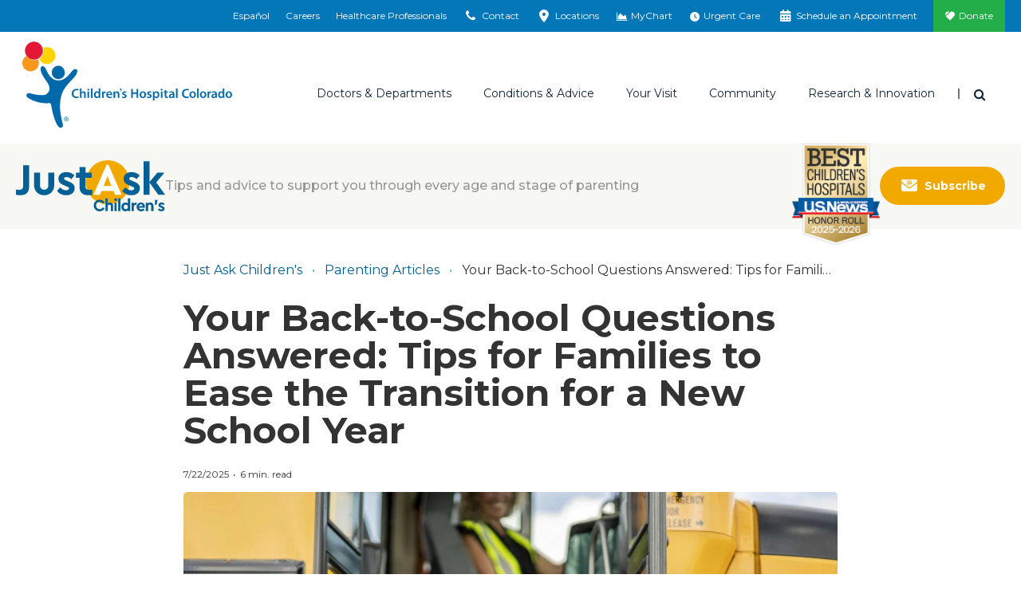

--- FILE ---
content_type: text/html; charset=utf-8
request_url: https://www.childrenscolorado.org/just-ask-childrens/articles/back-to-school/
body_size: 21245
content:
<!DOCTYPE html>
<html lang="en">
<head>
    <meta charset="utf-8">
    <meta name="viewport" content="width=device-width, initial-scale=1">
    <title>Back-to-School Tips for Parents | Children&#x27;s Hospital Colorado</title>
    <meta name="title" content="Back-to-School Tips for Parents" />
<meta name="description" content="The start of the school year can be a challenging time for the whole family. Our expert shares back-to-school tips to help ease the transition." />
<meta property="og:title" content="Back-to-School Tips for Parents" />
<meta property="og:description" content="Our experts share how parents can ease the transition." />
<meta property="og:image" content="https://www.childrenscolorado.org/contentassets/7b4574f904c04a568161aa1f70c3f603/back-to-school-tips-for-parents.jpg?v=4a249d" />
<meta property="og:url" content="https://www.childrenscolorado.org/just-ask-childrens/articles/back-to-school/" />
<meta name="msvalidate.01" content="BF4BB0CFDDD447EEA3C71A4AC704C2C5" />
<meta name="google-site-verification" content="kw9YR0PXtMQyINHbU2maTv68H8HeH7suajw2rdv2uN8" />
<meta name="p:domain_verify" content="fd5ce2ff802b99c6291be6337545275c" />
<meta name="twitter:card" content="summary_large_image" />
<link href="https://www.childrenscolorado.org/just-ask-childrens/articles/back-to-school/" rel="canonical"></link>

        <meta http-equiv="Content-Security-Policy" content="img-src * data:; default-src &#x27;self&#x27; &#x27;unsafe-inline&#x27; &#x27;unsafe-eval&#x27; blob: *.doubleclick.net *.google-analytics.com *.crazyegg.com *.siteimprove.com *.google.com *.googlesyndication.com webto.salesforce.com *.ketchcdn.com *.ketchjs.com *.google-analytics.com *.googletagmanager.com fonts.googleapis.com fonts.gstatic.com pro.fontawesome.com *.bing.com *.invoca.net *.invocacdn.com *.www.childrenscolorado.org *.childrenscolorado.org *.typekit.net *.clarity.ms *.cloudfront.net *.linkedin.oribi.io *.jquery.com *.youtube.com *.mychart.childrenscolorado.org *.youtube-nocookie.com *.vimeo.com *.nrchealth.com *.pinimg.com *.pinterest.com *.fontawesome.com *.sfmc-content.com *.aspnetcdn.com *.episerver.net *.ucdenver.edu *.childrenscolorado.org *.cloud.email.childrenscolorado.org *.licdn.com/* *.facebook.net *.azurewebsites.net *.adnxs.com *.office.com *.facebook.com *.linkedin.com *.msecnd.net *.idio.co *.services.visualstudio.com *.visualstudio.com *.ytimg.com *.ytimg *.googleadservices.com *.adsymptotic.com *.selfcare.info *.googleapis.com childrenscolorado.org *.gstatic.com *.twitter.com html5-player.libsyn.com sketchfab.com *.votervoice.net *.twimg.com linkmaker.itunes.apple.com *.joomag.com *.appcatalyst.com *.healthrecordwizard.com *.cuanschutz.edu https://js.monitor.azure.com *.licdn.com vimeo.com cdnjs.cloudflare.com">
    
    


    <link rel="apple-touch-icon" sizes="180x180" href="/Static/chco/images/system-images/apple-touch-icon.png">
    <link rel="icon" type="image/png" sizes="32x32" href="/Static/chco/images/system-images/favicon-32x32.png">
    <link rel="icon" type="image/png" sizes="16x16" href="/Static/chco/images/system-images/favicon-16x16.png">

    <!-- CHCO custom font -->
    <link rel="preload" href="/Content/fonts/chco-custom/chco-custom.woff?84279219" as="font" type="font/woff" crossorigin>
    <link rel="preload" href="/Content/fonts/chco-custom/chco-custom.ttf?84279219" as="font" type="font/woff" crossorigin>

    <!-- Google font CDN -->
    <link rel="preload" href="https://fonts.googleapis.com/css?family=Merriweather+Sans:300,300i,400,400i,700,700i|Open+Sans:300,300i,400,400i,700,700i|Merriweather:300,400,400i,700,700i|Montserrat:400,500,600,700" as="style">
    <link rel="stylesheet" href="https://fonts.googleapis.com/css?family=Merriweather+Sans:300,300i,400,400i,700,700i|Open+Sans:300,300i,400,400i,700,700i|Merriweather:300,400,400i,700,700i|Montserrat:400,500,600,700">

    <!-- Font Awesome Pro -->
    <link rel="preload" href="/Static/chco/fonts/fontawesome-pro-6.5.1-web/css/all.css" as="style">
    <link rel="stylesheet" href="/Static/chco/fonts/fontawesome-pro-6.5.1-web/css/all.css">

    <!-- Critical CSS -->
    <link rel="stylesheet" href="/Static/chco/css/critical.bundled.css?v=qgzNvWNx5K7h6oE-jeH-1Sn1c_MvG55O0cvs5QbsoNE">

    <!-- Non critical CSS -->
    <link rel="preload" href="/Static/chco/css/non-critical.bundled.css?v=XoJZARdUi1T_jHUD922ZCg41b-TFd2bsg56n42UXDOg" as="style">
    <link rel="stylesheet" href="/Static/chco/css/non-critical.bundled.css?v=XoJZARdUi1T_jHUD922ZCg41b-TFd2bsg56n42UXDOg">
    <script src="https://ajax.aspnetcdn.com/ajax/jquery/jquery-3.5.1.min.js" integrity="sha384-ZvpUoO/+PpLXR1lu4jmpXWu80pZlYUAfxl5NsBMWOEPSjUn/6Z/hRTt8+pR6L4N2" crossorigin="anonymous"></script>


    
    <link rel="stylesheet" href="https://pro.fontawesome.com/releases/v5.6.1/css/all.css" integrity="sha384-NJXGk7R+8gWGBdutmr+/d6XDokLwQhF1U3VA7FhvBDlOq7cNdI69z7NQdnXxcF7k" crossorigin="anonymous">
    

    <script>
!function(T,l,y){var S=T.location,k="script",D="instrumentationKey",C="ingestionendpoint",I="disableExceptionTracking",E="ai.device.",b="toLowerCase",w="crossOrigin",N="POST",e="appInsightsSDK",t=y.name||"appInsights";(y.name||T[e])&&(T[e]=t);var n=T[t]||function(d){var g=!1,f=!1,m={initialize:!0,queue:[],sv:"5",version:2,config:d};function v(e,t){var n={},a="Browser";return n[E+"id"]=a[b](),n[E+"type"]=a,n["ai.operation.name"]=S&&S.pathname||"_unknown_",n["ai.internal.sdkVersion"]="javascript:snippet_"+(m.sv||m.version),{time:function(){var e=new Date;function t(e){var t=""+e;return 1===t.length&&(t="0"+t),t}return e.getUTCFullYear()+"-"+t(1+e.getUTCMonth())+"-"+t(e.getUTCDate())+"T"+t(e.getUTCHours())+":"+t(e.getUTCMinutes())+":"+t(e.getUTCSeconds())+"."+((e.getUTCMilliseconds()/1e3).toFixed(3)+"").slice(2,5)+"Z"}(),iKey:e,name:"Microsoft.ApplicationInsights."+e.replace(/-/g,"")+"."+t,sampleRate:100,tags:n,data:{baseData:{ver:2}}}}var h=d.url||y.src;if(h){function a(e){var t,n,a,i,r,o,s,c,u,p,l;g=!0,m.queue=[],f||(f=!0,t=h,s=function(){var e={},t=d.connectionString;if(t)for(var n=t.split(";"),a=0;a<n.length;a++){var i=n[a].split("=");2===i.length&&(e[i[0][b]()]=i[1])}if(!e[C]){var r=e.endpointsuffix,o=r?e.location:null;e[C]="https://"+(o?o+".":"")+"dc."+(r||"services.visualstudio.com")}return e}(),c=s[D]||d[D]||"",u=s[C],p=u?u+"/v2/track":d.endpointUrl,(l=[]).push((n="SDK LOAD Failure: Failed to load Application Insights SDK script (See stack for details)",a=t,i=p,(o=(r=v(c,"Exception")).data).baseType="ExceptionData",o.baseData.exceptions=[{typeName:"SDKLoadFailed",message:n.replace(/\./g,"-"),hasFullStack:!1,stack:n+"\nSnippet failed to load ["+a+"] -- Telemetry is disabled\nHelp Link: https://go.microsoft.com/fwlink/?linkid=2128109\nHost: "+(S&&S.pathname||"_unknown_")+"\nEndpoint: "+i,parsedStack:[]}],r)),l.push(function(e,t,n,a){var i=v(c,"Message"),r=i.data;r.baseType="MessageData";var o=r.baseData;return o.message='AI (Internal): 99 message:"'+("SDK LOAD Failure: Failed to load Application Insights SDK script (See stack for details) ("+n+")").replace(/\"/g,"")+'"',o.properties={endpoint:a},i}(0,0,t,p)),function(e,t){if(JSON){var n=T.fetch;if(n&&!y.useXhr)n(t,{method:N,body:JSON.stringify(e),mode:"cors"});else if(XMLHttpRequest){var a=new XMLHttpRequest;a.open(N,t),a.setRequestHeader("Content-type","application/json"),a.send(JSON.stringify(e))}}}(l,p))}function i(e,t){f||setTimeout(function(){!t&&m.core||a()},500)}var e=function(){var n=l.createElement(k);n.src=h;var e=y[w];return!e&&""!==e||"undefined"==n[w]||(n[w]=e),n.onload=i,n.onerror=a,n.onreadystatechange=function(e,t){"loaded"!==n.readyState&&"complete"!==n.readyState||i(0,t)},n}();y.ld<0?l.getElementsByTagName("head")[0].appendChild(e):setTimeout(function(){l.getElementsByTagName(k)[0].parentNode.appendChild(e)},y.ld||0)}try{m.cookie=l.cookie}catch(p){}function t(e){for(;e.length;)!function(t){m[t]=function(){var e=arguments;g||m.queue.push(function(){m[t].apply(m,e)})}}(e.pop())}var n="track",r="TrackPage",o="TrackEvent";t([n+"Event",n+"PageView",n+"Exception",n+"Trace",n+"DependencyData",n+"Metric",n+"PageViewPerformance","start"+r,"stop"+r,"start"+o,"stop"+o,"addTelemetryInitializer","setAuthenticatedUserContext","clearAuthenticatedUserContext","flush"]),m.SeverityLevel={Verbose:0,Information:1,Warning:2,Error:3,Critical:4};var s=(d.extensionConfig||{}).ApplicationInsightsAnalytics||{};if(!0!==d[I]&&!0!==s[I]){var c="onerror";t(["_"+c]);var u=T[c];T[c]=function(e,t,n,a,i){var r=u&&u(e,t,n,a,i);return!0!==r&&m["_"+c]({message:e,url:t,lineNumber:n,columnNumber:a,error:i}),r},d.autoExceptionInstrumented=!0}return m}(y.cfg);function a(){y.onInit&&y.onInit(n)}(T[t]=n).queue&&0===n.queue.length?(n.queue.push(a),n.trackPageView({})):a()}(window,document,{src: "https://js.monitor.azure.com/scripts/b/ai.2.gbl.min.js", crossOrigin: "anonymous", cfg: {instrumentationKey: '97baa825-339a-4bff-a7c5-035a492c467f', disableCookiesUsage: false }});
</script>


    <meta name="facebook-domain-verification" content="baxnx5hr8btd1azgvqs9ab8qaa8zly" />
    <script>
        var root = document.getElementsByTagName('html')[0];

        // Dynamically set scrollbar width css variable
        function getScrollbarWidth() {
            var outer = document.createElement('div');
            outer.style.visibility = 'hidden';
            outer.style.overflow = 'scroll';
            document.body.appendChild(outer);
            var inner = document.createElement('div');
            outer.appendChild(inner);
            var scrollbarWidth = (outer.offsetWidth - inner.offsetWidth);
            outer.parentNode.removeChild(outer);
            return scrollbarWidth + 'px';
        }

        (function domBodyExists() {
            if (document.body) {
                root.classList.add('js-scrollbar-width-set');
                document.documentElement.style.setProperty('--scrollbar-width', getScrollbarWidth());
            } else {
                window.requestAnimationFrame(domBodyExists);
            }
        })();
    </script>

    <script>!function () { window.semaphore = window.semaphore || [], window.ketch = function () { window.semaphore.push(arguments) }; var e = new URLSearchParams(document.location.search), o = e.has("property") ? e.get("property") : "chco_org", n = document.createElement("script"); n.type = "text/javascript", n.src = "https://global.ketchcdn.com/web/v3/config/childrenscolorado/".concat(o, "/boot.js"), n.defer = n.async = !0, document.getElementsByTagName("head")[0].appendChild(n) }();</script>
    
    <script>
        var isAnalyticsAllowed = false;
    </script>
</head>
<body class="l-body blogpost" data-ismobile="False">
    
    
    

<script>
    dataLayer = [{
        'AccountId': '1234958444',
        'PageName': 'Back-to-School Tips for Parents',
        'FirstVisit': 'True',
        'SiteSection': '',
        'splitTestId': '',
        'ServiceLine': '',
        'chcotheme': '',
        'categories': 'School | Families | Health | (4) Kids | (5) Pre-Teens &amp; Teens',
        'PostType': '',
        'PublishedDate': '7/22/2025'
    }];
</script>


    
    <noscript>
        <iframe src="https://www.googletagmanager.com/ns.html?id=GTM-DP99&amp;FirstVisit=True&amp;PageName=Back-to-School&#x2B;Tips&#x2B;for&#x2B;Parents&amp;SiteSection=&amp;splitTestId=" height="0" width="0" style="display: none; visibility: hidden;"></iframe>
    </noscript>
    <script>
        (function (w, d, s, l, i) {
            w[l] = w[l] || []; w[l].push({
                'gtm.start': new Date().getTime(), event: 'gtm.js'
            });
            var f = d.getElementsByTagName(s)[0],
                j = d.createElement(s), dl = l != 'dataLayer' ? '&l=' + l : '';
            j.async = true;
            j.src = '//www.googletagmanager.com/gtm.js?id=' + i + dl;
            f.parentNode.insertBefore(j, f);
        })(window, document, 'script', 'dataLayer', 'GTM-DP99');

        window.dataLayer = window.dataLayer || [];
        function gtag() { dataLayer.push(arguments); }
    </script>

    

    
    



<div class="l-surround">
        
<div class="logo-lg logo-print">
    <img class="logo-lg-mark" src="/Content/images/logo-chco-mark-color.svg" role="presentation">
    <img class="logo-lg-type" src="/Content/images/logo-chco-type-color.svg" alt="Children's Hospital Colorado">
</div>

<header class="l-header off-canvas-transition">
        

<div class="l-header-utility clearfix">
    <div class="utility-cabinet" data-block-type="topnav">
        <div data-breakpoint="992" class="utility-cabinet-base">
            
                <div id="headerDrawerContactArea">

<div data-block-id="77726" data-block-type="headerdrawer">
    <div class="utility-cabinet-drawer" id="utility-contact">
        <div class="container-fluid-outer">
            <div class="chco-row chco-no-gutters px-2">
                <button class="close-btn btn-transparent btn-close-x pull-right">
                    <span class="sr-only">Close</span>
                </button>
            </div>

            <div class="utility-cabinet-content">
                <div class="row col-border-right-surround">
                    <div class="col-md-4 break-small-sm">
                        <ul class="list-icon-links">
                            <li>
                                <a id="utility-contact-phone" href="tel:1-800-624-6553">
                                    <img src="/Static/chco/images/system-images/cta-phone.svg" alt="">
                                    <span>1-800-624-6553</span>
                                </a>
                            </li>
                            <li>
                                <a href="/contact-us/">
                                    <img src="/Static/chco/images/system-images/cta-sign-up.svg" alt="">
                                    <span>Contact Us</span>
                                </a>
                            </li>
                            <li>
                                <a href="/your-visit/pay-for-care/billing-payment/">
                                    <img src="/Static/chco/images/system-images/cta-pay-bill.svg" alt="">
                                    <span>Pay Your Bill</span>
                                </a>
                            </li>
                        </ul>
                    </div>
                    <div class="col-md-4 break-small-sm">
                        
<h5>ParentSmart Healthline<sup>TM</sup></h5>
<p>Caring pediatric nurses are available 24/7 to help answer your questions.</p>
                            <ul class="list-icon-links">
                                <li>
                                    <a href="tel:720-777-0123">
                                        <img src="/Static/chco/images/system-images/cta-nurses-line.svg" alt="">
                                        720-777-0123
                                    </a>
                                </li>
                            </ul>
                    </div>
                    <div class="col-md-4 break-small-sm">
                        
<h5>Send Postal Mail To:</h5>
<p>Children&rsquo;s Hospital Colorado<br />Anschutz Medical Campus<br />13123 East 16th Avenue<br />Aurora, CO 80045</p>
<p><a href="/locations/">Looking for a different location?</a></p>
                    </div>
                </div>
            </div>
        </div>
    </div>
</div>
<div data-block-id="77727" data-block-type="headerdrawer">
    <div id="utility-locations" class="utility-cabinet-drawer pt-lg-0">
        <div class="chco-container-fluid container-fluid-outer py-lg-0">
            <div class="chco-col-12">
                <button class="close-btn btn-transparent btn-close-x pull-right">
                    <span class="sr-only">Close</span>
                </button>
            </div>
            <div class="chco-row chco-no-gutters">
                <div class="chco-col-sm-12 chco-col-lg-8 chco-order-lg-first pb-5 py-lg-10 pr-lg-5">
                    <h2 class="h3">Emergency and urgent care locations</h2>
                    <p><p>In life-threatening emergencies, find the emergency room location nearest you. For non-life-threatening medical needs when your pediatrician is unavailable, visit one of our urgent care locations.</p></p>
                    <div class="chco-row pt-4 utility-cabinet-col-separator">
                        <div class="chco-col-lg-6 chco-col-xl-5 pr-lg-0">
                            <h3 class="h4 mb-4">Emergency locations (24/7)</h3>
                            <div class="mb-4">
                                <a href="/locationsapi/findclosestlocation?LocationSearchForm.CareType=1&LocationSearchForm.EUCare=true" class="find-closest-location d-inline-block mb-0" rel="nofollow" data-language="en">
                                    <i class="fas fa-location-arrow f-gray-500 mr-2" aria-hidden="true"></i>
                                    Find the closest emergency location
                                </a>
                            </div>

                                <a href="https://www.childrenscolorado.org/locations/?LocationSearchForm.CareType=1&LocationSearchForm.EUCare=true" class="btn btn-default reverse mb-4 mb-lg-3">
                                    See all emergency locations
                                </a>
                        </div>
                        <div class="chco-col-lg-6 chco-col-xl-5 pl-lg-0 chco-offset-xl-2">
                            <h3 class="h4 mb-4 mt-6 mt-lg-0">Urgent care locations (hours vary)</h3>
                            <div class="mb-4">
                                <a href="/locationsapi/findclosestlocation?LocationSearchForm.CareType=2&LocationSearchForm.EUCare=true" class="find-closest-location d-inline-block mb-0" rel="nofollow" data-language="en">
                                    <i class="fas fa-location-arrow f-gray-500 mr-2" aria-hidden="true"></i>
                                    Find the closest urgent care location
                                </a>
                            </div>

                                <a href="https://www.childrenscolorado.org/locations/?LocationSearchForm.CareType=2&LocationSearchForm.EUCare=true" class="btn btn-default reverse mb-4 mb-lg-3">
                                    See all urgent care locations
                                </a>
                        </div>
                    </div>
                    <div class="my-4">
                        <p class="mb-0">Not sure if you need urgent or emergency care?&nbsp;&nbsp; <a class="h5 text-primary d-inline-block arrow-right" href="/your-visit/prepare-for-your-visit/urgent-vs-emergency-care/">Help me decide</a></p>
                    </div>
                </div>
                <div class="chco-col-sm-12 chco-col-lg-4 chco-col-xl-3 chco-offset-xl-1 mt-5 mt-lg-0 pt-lg-10 px-lg-5" id="all-locations-col">
                    <h2 class="h3 mb-3">All locations</h2>
                    <p class="mb-4">See a listing of all our Children’s Hospital Colorado locations including inpatient, outpatient, therapy, surgery facilities and more.</p>
                    <h3 class="h4 mb-4">Locations near you</h3>
                    <div class="mb-4">
                        <a href="/locationsapi/findclosestlocation?LocationSearchForm.EUCare=" rel="nofollow" class="find-closest-location d-inline-block" data-language="en">
                            <i class="fas fa-location-arrow f-gray-500 mr-2" aria-hidden="true"></i>
                            Find the closest location
                        </a>
                    </div>

                        <a href="https://www.childrenscolorado.org/locations/" class="btn btn-primary mb-4 mb-lg-3">
                            See all locations
                        </a>
                </div>
            </div>
            <input id="drawerItem_UsersCurrentLocationLatLng" name="drawerItem.UsersCurrentLocationLatLng" type="hidden" value="" />
        </div>
    </div>
</div>                </div>
        </div>
        <div class="container-fluid-outer">
                <ul class="utility-cabinet-handles utility-cabinet-controls">
                            <li class="hidden-xs hidden-sm">
                                <a href="https://espanol.childrenscolorado.org/">
                                    Español
                                </a>
                            </li>
                            <li class="hidden-xs hidden-sm">
                                <a href="/careers/" title="Careers">
                                    Careers
                                </a>
                            </li>
                            <li class="hidden-xs hidden-sm">
                                <a href="/health-professionals/" title="Healthcare Professionals">
                                    Healthcare Professionals
                                </a>
                            </li>
                    <li>
                        <a href="#" class="utility-search-toggle-btn btn-transparent hidden-md hidden-lg">
                            <span aria-hidden="true" class="icon icon-search"></span>
                            <span class="sr-only">Search</span>
                        </a>
                    </li>
                    <li>
                        <a href="#utility-contact" aria-controls="utility-contact" id="utility-contact">
                            <span aria-hidden="true" class="icon icon-phone"></span>
                            <span class="sr-only-sm">Contact</span>
                        </a>
                    </li>
                    <li>
                        <a href="#utility-locations" aria-controls="utility-locations" id="utility-location">
                            <span aria-hidden="true" class="icon icon-location"></span>
                            <span class="sr-only-sm">Locations</span>
                        </a>
                    </li>
                        <li>
                            <a href="https://mychart.childrenscolorado.org/MyChart/" target="_blank" >
                                <span aria-hidden="true" class="icon icon-chart-area"></span>
                                <span class="sr-only-sm">MyChart</span>
                            </a>
                        </li>
                        <li>
                            <a href="/urgent-care-emergency/" >
                                <span aria-hidden="true" class="icon fa-solid fa-clock"></span>
                                <span class="sr-only-sm">Urgent Care</span>
                            </a>
                        </li>
                        <li>
                            <a href="/schedule-an-appointment/" >
                                <span aria-hidden="true" class="icon icon-calendar"></span>
                                <span class="sr-only-sm">Schedule an Appointment</span>
                            </a>
                        </li>
                        <li class="donate-link">
                            <a href="https://secure.childrenscoloradofoundation.org/site/Donation2?mfc_pref=T&amp;df_id=7462&amp;7462.donation=form1&amp;autologin=true"  target="_blank">
                                Donate
                            </a>
                        </li>
                </ul>
        </div>
        <div class="utility-cabinet-drawer utility-cabinet-drawer--utility pt-lg-0 d-lg-none" id="utility-more">
            <div class="chco-container-fluid container-fluid-outer py-lg-0">
                <div class="chco-row chco-no-gutters px-2">
                    <button class="close-btn btn-transparent btn-close-x pull-right" aria-label="Close"></button>
                </div>
                <div class="chco-row chco-no-gutters">
                    <div class="chco-col-12">
                        <div class="h4">More Options</div>
                            <ul class="utility-cabinet-controls list-unstyled">
                                <li>
                                    <a aria-controls="utility-contact" class="utility-contact-btn" href="#utility-contact">
                                        <span aria-hidden="true" class="icon icon-phone"></span>
                                        Contact
                                    </a>
                                </li>
                                <li>
                                    <a aria-controls="utility-locations" href="#utility-locations">
                                        <span aria-hidden="true" class="icon icon-location"></span>
                                        Locations
                                    </a>
                                </li>
                                    <li>
                                        <a href="https://mychart.childrenscolorado.org/MyChart/" target="_blank" >
                                            <span aria-hidden="true" class="icon icon-chart-area"></span>
                                            MyChart
                                        </a>
                                    </li>
                                    <li>
                                        <a href="/urgent-care-emergency/" >
                                            <span aria-hidden="true" class="icon fa-solid fa-clock"></span>
                                            Urgent Care
                                        </a>
                                    </li>
                                    <li>
                                        <a href="/schedule-an-appointment/" >
                                            <span aria-hidden="true" class="icon icon-calendar"></span>
                                            Schedule an Appointment
                                        </a>
                                    </li>
                                    <li class="donate-link">
                                        <a href="https://secure.childrenscoloradofoundation.org/site/Donation2?mfc_pref=T&amp;df_id=7462&amp;7462.donation=form1&amp;autologin=true"  target="_blank">
                                            <span aria-hidden="true" class="icon icon-heart"></span>
                                            Donate
                                        </a>
                                    </li>
                            </ul>
                    </div>
                </div>
            </div>
        </div>
    </div>
</div>

        


<div class="l-header-main sticky-header-transition">
    <div class="container-fluid-outer sticky-header-transition">
        <div class="l-header-misc">
            <a class="logo" href="/">
                <div class="logo-sm logo-sm--updated hidden-md hidden-lg">
                    <img src="/Static/chco/images/system-images/logo-mobile.svg" alt="Children&#x27;s Hospital Colorado">
                </div>

                <div class="logo-lg hidden-xs hidden-sm">
                    <img class="logo-lg-mark" role="presentation" src="/Content/images/logo-chco-mark-color.svg">
                    <img alt="Children&#x27;s Hospital Colorado" class="logo-lg-type" src="/Content/images/logo-chco-type-color.svg">
                </div>
            </a>

                    <a aria-controls="utility-language" class="header-language-btn utility-language-btn btn-transparent hidden-md hidden-lg" href="https://espanol.childrenscolorado.org/">
                        ES
                        <span class="sr-only">Switch to English language</span>
                    </a>

                <div class="header-search-dropdown dropdown">
                    <button aria-expanded="true" aria-haspopup="true" class="header-search-toggle-btn dropdown-toggle btn-transparent" data-toggle="dropdown" id="searchForm" type="button">
                        <span class="icon icon-search" aria-hidden="true"></span>
                        <span class="sr-only">Search</span>
                    </button>

                    <div aria-labelledby="searchForm" class="dropdown-menu">
                        <button class="close-btn btn-transparent btn-close-x pull-right"><span class="sr-only">Close</span></button>
                        <form action="/search/" class="header-search-form form-inline" method="get">
                            <div class="header-search-inner">
                                <div class="form-group">
                                    <label class="header-search-label" for="headerSearch">I'm looking for</label>
                                </div>
                                <div class="form-group header-search-inputs">
                                    <input class="header-search-text input-transparent form-control head-search-drop-form-text" id="headerSearch" name="q" placeholder="" type="text"> 
                                    <button class="header-search-btn input-transparent" type="submit">
                                        <span class="icon icon-search" aria-hidden="true"></span>
                                        <span class="sr-only">Search</span>
                                    </button>
                                </div>
                            </div>
                        </form>
                    </div>
                </div>
            <button class="btn-off-canvas-toggle hidden-md hidden-lg">
                <span aria-hidden="true" class="hamburger-icon"></span>
                <span class="sr-only">Main Menu</span>
            </button>
        </div>
        <div class="l-header-nav">
            <div class="utility-slider-nav">
                    <ul class="utility-slider-nav__list utility-cabinet-controls">
                        <li>
                            <a aria-controls="utility-contact" class="utility-contact-btn" href="#utility-contact">
                                <span aria-hidden="true" class="icon icon-phone"></span>
                                Contact
                            </a>
                        </li>
                        <li>
                            <a aria-controls="utility-locations" href="#utility-locations">
                                <span aria-hidden="true" class="icon icon-location"></span>
                                Locations
                            </a>
                        </li>
                            <li>
                                <a href="https://mychart.childrenscolorado.org/MyChart/" target="_blank" >
                                    <span aria-hidden="true" class="icon icon-chart-area"></span>
                                    MyChart
                                </a>
                            </li>
                            <li>
                                <a href="/urgent-care-emergency/" >
                                    <span aria-hidden="true" class="icon fa-solid fa-clock"></span>
                                    Urgent Care
                                </a>
                            </li>
                            <li>
                                <a href="/schedule-an-appointment/" >
                                    <span aria-hidden="true" class="icon icon-calendar"></span>
                                    Schedule an Appointment
                                </a>
                            </li>
                            <li class="donate-link">
                                <a href="https://secure.childrenscoloradofoundation.org/site/Donation2?mfc_pref=T&amp;df_id=7462&amp;7462.donation=form1&amp;autologin=true"  target="_blank">
                                    <span class="icon icon-heart" aria-hidden="true"></span>
                                    Donate
                                </a>
                            </li>
                    </ul>

                <button class="utility-slider-nav__more-btn" role="button" aria-label="More" aria-controls="utility-more">
                    <svg x="0px" y="0px" width="3px" height="13px" viewBox="0 0 3 13" style="enable-background:new 0 0 3 13;">
                        <circle cx="1.5" cy="1.5" r="1.5"></circle>
                        <circle cx="1.5" cy="6.5" r="1.5"></circle>
                        <circle cx="1.5" cy="11.5" r="1.5"></circle>
                    </svg>
                </button>
            </div>
            

<div class="main-nav" data-breakpoint="992" >

<ul class="main-nav-list"><li class="mainmenuitem" data-block-id="14044" data-block-type="mainmenuitem">
<a data-block-target="14044" href="/doctors-and-departments/">Doctors &amp; Departments</a>
    <ul class="main-nav-mobile-menu-list">
        <li class="d-md-none">
            <a class="nav-overview" href="/doctors-and-departments/">Overview</a>
        </li>
            <li><a href="/doctors-and-departments/departments/">Departments</a></li>
            <li><a href="/doctors-and-departments/physicians/find-a-doctor/?pt=Children%E2%80%99s&#x2B;Colorado&#x2B;providers">Find a Doctor</a></li>
    </ul>
<div class="main-nav-mega-menu">
    <div class="main-nav-mega-menu-header">
        <a class="main-nav-mega-menu-title arrow-right" href="/doctors-and-departments/">Doctors &amp; Departments</a>
    </div>
    <div class="chco-row col-border-right-surround">
        <div class="chco-col-md-3">
                <ul class="main-nav-mega-menu-list">
                            <li><a href="/doctors-and-departments/departments/">Departments</a></li>
                            <li><a href="/doctors-and-departments/physicians/find-a-doctor/?pt=Children%E2%80%99s&#x2B;Colorado&#x2B;providers">Find a Doctor</a></li>
                </ul>
        </div>
            <div class="chco-col-md-9">
        <div class="row col-border-right-surround">


<div class="col-md-4"><div class="findadoctorsearch tag-menuitem" data-block-id="14056" data-block-type="findadoctorsearch"><h4>Find a Doctor</h4>
<form id="find-a-doctor-form" class="single-field-form input-group break-small ta-findadoctor" action="/doctors-and-departments/physicians/find-a-doctor/" method="get">
    <input type="text" name="q" id="searchterm" class="single-field-form-input form-control" placeholder="Search" />
    <button id="find-a-doctor-form-btn" class="single-field-form-button" onclick="btnSearchClick()" type="submit">
        <span class="icon icon-search" aria-hidden="true"></span>
        <span class="sr-only">Search</span>
    </button>
</form>


<script>
    $(document).ready(function () {
        $("#find-a-doctor-form-btn").click(function () {
            if (document.getElementById("find-a-doctor-form")) {
                dataLayer.push({ 'doctorsearchtype': ("'" + $("#searchterm").val() + "'"), 'event': 'findadoctor', });
                setTimeout("submitForm()", 150);
            }
        });
    });

    function submitForm() {
        document.getElementById("find-a-doctor-form").submit();
    }
</script>
</div></div>

<div class="col-md-8"><div class="findadepartmentsearch tag-menuitem" data-block-id="19067" data-block-type="findadepartmentsearch"><h4>Find a Department</h4>
<span class="serif-light"><em>By name</em></span>
<ul class="alphabet-nav-list border-bottom-dotted break-xsmall">
        <li><a href="/doctors-and-departments/departments/#A">A</a></li>
        <li><a href="/doctors-and-departments/departments/#B">B</a></li>
        <li><a href="/doctors-and-departments/departments/#C">C</a></li>
        <li><a href="/doctors-and-departments/departments/#D">D</a></li>
        <li><a href="/doctors-and-departments/departments/#E">E</a></li>
        <li><a href="/doctors-and-departments/departments/#F">F</a></li>
        <li><a href="/doctors-and-departments/departments/#G">G</a></li>
        <li><a href="/doctors-and-departments/departments/#H">H</a></li>
        <li><a href="/doctors-and-departments/departments/#I">I</a></li>
        <li><a href="/doctors-and-departments/departments/#J">J</a></li>
        <li><a href="/doctors-and-departments/departments/#K">K</a></li>
        <li><a href="/doctors-and-departments/departments/#L">L</a></li>
        <li><a href="/doctors-and-departments/departments/#M">M</a></li>
        <li><a href="/doctors-and-departments/departments/#N">N</a></li>
        <li><a href="/doctors-and-departments/departments/#O">O</a></li>
        <li><a href="/doctors-and-departments/departments/#P">P</a></li>
        <li><a href="/doctors-and-departments/departments/#Q">Q</a></li>
        <li><a href="/doctors-and-departments/departments/#R">R</a></li>
        <li><a href="/doctors-and-departments/departments/#S">S</a></li>
        <li><a href="/doctors-and-departments/departments/#T">T</a></li>
        <li><a href="/doctors-and-departments/departments/#U">U</a></li>
        <li><a href="/doctors-and-departments/departments/#V">V</a></li>
        <li><a href="/doctors-and-departments/departments/#W">W</a></li>
        <li><a href="/doctors-and-departments/departments/#X">X</a></li>
        <li><a href="/doctors-and-departments/departments/#Y">Y</a></li>
        <li><a href="/doctors-and-departments/departments/#Z">Z</a></li>
</ul>
</div></div>
        </div>
</div>
    </div>
</div>

</li><li class="mainmenuitem" data-block-id="14045" data-block-type="mainmenuitem">
<a data-block-target="14045" href="/conditions-and-advice/">Conditions &amp; Advice</a>
    <ul class="main-nav-mobile-menu-list">
        <li class="d-md-none">
            <a class="nav-overview" href="/conditions-and-advice/">Overview</a>
        </li>
            <li><a href="/conditions-and-advice/conditions-and-symptoms/">Conditions and Symptoms</a></li>
            <li><a href="/conditions-and-advice/symptom-checker/">Symptom Checker</a></li>
            <li><a href="/conditions-and-advice/dosage-tables/">Dosage Tables</a></li>
            <li><a href="/conditions-and-advice/baby-guide/">Baby Guide</a></li>
            <li><a href="/conditions-and-advice/mental-health-family-resources/">Mental Health Resources</a></li>
    </ul>
<div class="main-nav-mega-menu">
    <div class="main-nav-mega-menu-header">
        <a class="main-nav-mega-menu-title arrow-right" href="/conditions-and-advice/">Conditions &amp; Advice</a>
    </div>
    <div class="chco-row col-border-right-surround">
        <div class="chco-col-md-3">
                <ul class="main-nav-mega-menu-list">
                            <li><a href="/conditions-and-advice/conditions-and-symptoms/">Conditions and Symptoms</a></li>
                            <li><a href="/conditions-and-advice/symptom-checker/">Symptom Checker</a></li>
                            <li><a href="/conditions-and-advice/dosage-tables/">Dosage Tables</a></li>
                            <li><a href="/conditions-and-advice/baby-guide/">Baby Guide</a></li>
                            <li><a href="/conditions-and-advice/mental-health-family-resources/">Mental Health Resources</a></li>
                </ul>
        </div>
            <div class="chco-col-md-9">
        <div class="row col-border-right-surround">


<div class="col-md-4"><div class="conditionandsymptomlanding tag-menuitem" data-block-id="19032" data-block-type="conditionandsymptomlanding"><h4>Find a Condition or Symptom</h4>
<form class="single-field-form input-group ta-conditionsymptom break-xsmall" action="/conditions-and-advice/conditions-and-symptoms/" method="get">
    <input type="text" name="q" class="single-field-form-input form-control" placeholder="Search" />
    <button class="single-field-form-button" type="submit">
        <span class="icon icon-search" aria-hidden="true"></span>
        <span class="sr-only">Search</span>
    </button>
</form>
<div class="text-left border-bottom-dotted break-xsmall">
    <a class="btn-expand-link collapsed" href="/conditions-and-advice/conditions-and-symptoms/">View All</a>
</div>
    <div class="serif-light break-xsmall"><em>Common conditions and symptoms</em></div>
    <ul class="main-nav-mega-menu-list">
            <li><a href="/conditions-and-advice/conditions-and-symptoms/conditions/pneumonia/">Pneumonia</a></li>
            <li><a href="/conditions-and-advice/conditions-and-symptoms/conditions/asthma/">Asthma</a></li>
            <li><a href="/conditions-and-advice/conditions-and-symptoms/conditions/headaches/">Headaches</a></li>
    </ul>
</div></div>

<div class="col-md-8"><div class="tag-menuitem" data-block-id="99371" data-block-type="card">







<div class="card-copy">
    
<div><img style="float: left; width: 200px; height: 67px;" alt="" src="/globalassets/parenting-advice/just-ask-childrens-logo.png?v=4adaa4" width="200" height="67" /></div>
<div style="clear: left;">&nbsp;</div>
<h4>Parenting Tips and Advice</h4>
<p>From bringing home a new baby to building trust with your teen, our pediatric experts share guidance to help you navigate the ups and downs of parenthood.</p>
<p><a href="/just-ask-childrens/" class="arrow-right">Read more in Just Ask Children&rsquo;s</a></p>
</div>


</div></div>
        </div>
</div>
    </div>
</div>

</li><li class="mainmenuitem" data-block-id="14046" data-block-type="mainmenuitem">
<a data-block-target="14046" href="/your-visit/">Your Visit</a>
    <ul class="main-nav-mobile-menu-list">
        <li class="d-md-none">
            <a class="nav-overview" href="/your-visit/">Overview</a>
        </li>
            <li><a href="/your-visit/my-chart/">MyChart for Patients and Families</a></li>
            <li><a href="/your-visit/prepare-for-your-visit/">Prepare for Your Visit</a></li>
            <li><a href="/your-visit/overnight-stay/">Your Overnight Stay</a></li>
            <li><a href="/your-visit/cheer-cards/">Send a Cheer Card</a></li>
            <li><a href="/your-visit/family-patient-resources/">Family and Patient Resources</a></li>
            <li><a href="/your-visit/pay-for-care/">Paying for Care</a></li>
            <li><a href="/your-visit/medical-records/">Medical Records</a></li>
            <li><a href="/your-visit/legal-policies-procedures/">Policies and Procedures</a></li>
            <li><a href="/your-visit/we-ask-because-we-care/">We Ask Because We Care</a></li>
    </ul>
<div class="main-nav-mega-menu">
    <div class="main-nav-mega-menu-header">
        <a class="main-nav-mega-menu-title arrow-right" href="/your-visit/">Your Visit</a>
    </div>
    <div class="chco-row col-border-right-surround">
        <div class="chco-col-md-3">
                <ul class="main-nav-mega-menu-list">
                            <li><a href="/your-visit/my-chart/">MyChart for Patients and Families</a></li>
                            <li><a href="/your-visit/prepare-for-your-visit/">Prepare for Your Visit</a></li>
                            <li><a href="/your-visit/overnight-stay/">Your Overnight Stay</a></li>
                            <li><a href="/your-visit/cheer-cards/">Send a Cheer Card</a></li>
                            <li><a href="/your-visit/family-patient-resources/">Family and Patient Resources</a></li>
                            <li><a href="/your-visit/pay-for-care/">Paying for Care</a></li>
                            <li><a href="/your-visit/medical-records/">Medical Records</a></li>
                            <li><a href="/your-visit/legal-policies-procedures/">Policies and Procedures</a></li>
                            <li><a href="/your-visit/we-ask-because-we-care/">We Ask Because We Care</a></li>
                </ul>
        </div>
            <div class="chco-col-md-9">
        <div class="row col-border-right-surround">


<div class="col-md-12"><div class="regionlocationsmainmenu tag-menuitem" data-block-id="48789" data-block-type="regionlocationsmainmenu">
<div class="regional-navigation">
        <div class="d-flex align-items-center">
            <h2 class="fs-9 mb-0 flex-grow-1">Find locations by region</h2>
            <a href="/locations/" class="arrow-right fs-5 fw-700 p-0">See all locations</a>
        </div>
    <a href="#" class="fs-3 f-mwsans fw-700 mb-3" id="RegionFindClosest"><i class="fas fa-location-arrow text-gray-normal fs-4" aria-hidden="true"></i> <u>Click to find the locations nearest you</u></a>
    
<div class="row"><div class="col-md-4 menuitemcard tag-menuitem" data-block-id="48791" data-block-type="menuitemcard">
    <img class="img-fluid mb-1" alt="Denver skyline during the daytime" src="https://www.childrenscolorado.org:443/contentassets/e1378306e0174318869b162e3a236e09/denver-metro-mega-nav.jpg?v=490120&amp;width=575&amp;height=323">
    <a href="/locations/?LocationSearchForm.RegionFilter=71441" class="d-block">

<h2 class="h4">Denver metro</h2></a>
 </div><div class="col-md-4 menuitemcard tag-menuitem" data-block-id="48794" data-block-type="menuitemcard">
    <img class="img-fluid mb-1" alt="Southern Colorado campus during the daytime" src="https://www.childrenscolorado.org:443/contentassets/c25231e81f6743cd8042bf87259b1058/southern-colorado-mega-nav.jpg?v=490120&amp;width=575&amp;height=323">
    <a href="/locations/?LocationSearchForm.RegionFilter=71442" class="d-block">

<h2 class="h4">Southern Colorado</h2></a>
 </div><div class="col-md-4 menuitemcard tag-menuitem" data-block-id="68646" data-block-type="menuitemcard">
    <img class="img-fluid mb-1" alt="Laptop, coffee, cell phone, and facemask on a desktop." src="https://www.childrenscolorado.org:443/contentassets/bfd8f42dbad94415a7e8cc3292e97de7/virtual-appointment.jpg?v=49013a&amp;width=575&amp;height=323">
    <a href="/doctors-and-departments/departments/telehealth/appointment/" class="d-block">

<h2 class="h4">Virtual visit</h2></a>
 </div></div>
</div>
</div></div>

        </div>
</div>
    </div>
</div>

</li><li class="mainmenuitem" data-block-id="14047" data-block-type="mainmenuitem">
<a data-block-target="14047" href="/community/">Community</a>
    <ul class="main-nav-mobile-menu-list">
        <li class="d-md-none">
            <a class="nav-overview" href="/community/">Overview</a>
        </li>
            <li><a href="/community/youth-mental-health-crisis/">Addressing the Youth Mental Health Crisis</a></li>
            <li><a href="/community/calendar-of-events/">Calendar of Events</a></li>
            <li><a href="/community/child-health-advocacy/">Child Health Advocacy</a></li>
            <li><a href="/community/community-health/">Community Health</a></li>
            <li><a href="/community/community-partners/">Community Partners</a></li>
            <li><a href="/community/corporate-relations/">Corporate Relations</a></li>
            <li><a href="/community/global-health/">Global Health</a></li>
            <li><a href="/community/patient-advocacy/">Patient Advocacy</a></li>
            <li><a href="/community/patient-stories/">Patient Stories</a></li>
            <li><a href="/community/pediatric-affiliations/">Pediatric Affiliations</a></li>
            <li><a href="/community/support-childrens-colorado/">Support Children&#x2019;s Colorado</a></li>
            <li><a href="/community/specialty-outreach-clinics/">Specialty Regional Outreach Clinics</a></li>
    </ul>
<div class="main-nav-mega-menu">
    <div class="main-nav-mega-menu-header">
        <a class="main-nav-mega-menu-title arrow-right" href="/community/">Community</a>
    </div>
    <div class="chco-row col-border-right-surround">
        <div class="chco-col-md-3">
                <ul class="main-nav-mega-menu-list">
                            <li><a href="/community/youth-mental-health-crisis/">Addressing the Youth Mental Health Crisis</a></li>
                            <li><a href="/community/calendar-of-events/">Calendar of Events</a></li>
                            <li><a href="/community/child-health-advocacy/">Child Health Advocacy</a></li>
                            <li><a href="/community/community-health/">Community Health</a></li>
                            <li><a href="/community/community-partners/">Community Partners</a></li>
                            <li><a href="/community/corporate-relations/">Corporate Relations</a></li>
                            <li><a href="/community/global-health/">Global Health</a></li>
                            <li><a href="/community/patient-advocacy/">Patient Advocacy</a></li>
                            <li><a href="/community/patient-stories/">Patient Stories</a></li>
                            <li><a href="/community/pediatric-affiliations/">Pediatric Affiliations</a></li>
                            <li><a href="/community/support-childrens-colorado/">Support Children&#x2019;s Colorado</a></li>
                            <li><a href="/community/specialty-outreach-clinics/">Specialty Regional Outreach Clinics</a></li>
                </ul>
        </div>
            <div class="chco-col-md-9">
        <div class="row col-border-right-surround">


<div class="col-md-4"><div class="tag-menuitem" data-block-id="62218" data-block-type="card">






<h4 class="">Your Support Matters</h4>
<div class="card-copy">
    
<p>All children should have a chance for a healthy future.</p>
<p><a class="arrow-right" href="/community/support-childrens-colorado/make-a-financial-donation/">Donate</a></p>
<p><a class="arrow-right" href="/community/support-childrens-colorado/volunteer/">Volunteer</a></p>
<p><a class="arrow-right" href="/community/support-childrens-colorado/give-blood/">Give Blood</a></p>
</div>


</div></div>

<div class="col-md-8"><div class="calendar tag-menuitem" data-block-id="16455" data-block-type="calendar">    <div class="block-editorial tag-menuitem">
        <h4>Upcoming Events</h4>
            <h5><a href="/community/calendar-of-events/pediatric-download-january-2026-beyond-screen-time/">Beyond Screen Time: Pediatric Care in the Digital Era</a></h5>
                <div class="h5">Thursday, January 29, 2026</div>
            <p>Experts explain how digital technology is changing pediatric care and the...</p>
        <p><a href="/community/calendar-of-events/" class="arrow-right">See All Events</a></p>
    </div>
</div></div>
        </div>
</div>
    </div>
</div>

</li><li class="mainmenuitem" data-block-id="14048" data-block-type="mainmenuitem">
<a data-block-target="14048" href="/research-innovation/">Research &amp; Innovation</a>
    <ul class="main-nav-mobile-menu-list">
        <li class="d-md-none">
            <a class="nav-overview" href="/research-innovation/">Overview</a>
        </li>
            <li><a href="/research-innovation/about-our-research/">About Our Research</a></li>
            <li><a href="/research-innovation/pediatric-clinical-trials/">Pediatric Clinical Trials</a></li>
            <li><a href="/advances-answers/">Research Articles</a></li>
            <li><a href="/research-innovation/researcher-onboarding/">Researcher Onboarding Process</a></li>
            <li><a href="/research-innovation/training-and-internships/">Training and Internships</a></li>
            <li><a href="/research-innovation/funding-opportunities/">Funding Opportunities</a></li>
            <li><a href="/research-innovation/the-center-for-innovation/">Center For Innovation</a></li>
            <li><a href="https://www.supportchildrenscolorado.org/fueled-by-giving/research-and-innovation/">Support Our Research</a></li>
    </ul>
<div class="main-nav-mega-menu">
    <div class="main-nav-mega-menu-header">
        <a class="main-nav-mega-menu-title arrow-right" href="/research-innovation/">Research &amp; Innovation</a>
    </div>
    <div class="chco-row col-border-right-surround">
        <div class="chco-col-md-3">
                <ul class="main-nav-mega-menu-list">
                            <li><a href="/research-innovation/about-our-research/">About Our Research</a></li>
                            <li><a href="/research-innovation/pediatric-clinical-trials/">Pediatric Clinical Trials</a></li>
                            <li><a href="/advances-answers/">Research Articles</a></li>
                            <li><a href="/research-innovation/researcher-onboarding/">Researcher Onboarding Process</a></li>
                            <li><a href="/research-innovation/training-and-internships/">Training and Internships</a></li>
                            <li><a href="/research-innovation/funding-opportunities/">Funding Opportunities</a></li>
                            <li><a href="/research-innovation/the-center-for-innovation/">Center For Innovation</a></li>
                            <li><a href="https://www.supportchildrenscolorado.org/fueled-by-giving/research-and-innovation/">Support Our Research</a></li>
                </ul>
        </div>
            <div class="chco-col-md-9">
        <div class="row col-border-right-surround">


<div class="col-md-12"><div class="tag-menuitem" data-block-id="94231" data-block-type="card">







<div class="card-copy">
    
<p style="float: left; margin-right: 20px;"><img alt="" src="/globalassets/q-blog/q-advances-answers-promo.png?v=495a8e" width="200" height="150" /></p>
<h3>It starts with a Q:</h3>
<p>For the&nbsp;latest&nbsp;cutting-edge&nbsp;research, innovative&nbsp;collaborations&nbsp;and&nbsp;remarkable&nbsp;discoveries in child health, read&nbsp;stories from&nbsp;across&nbsp;all our areas of study in&nbsp;<strong>Q: Advances and Answers in Pediatric Health</strong>.&nbsp;</p>
<p><a href="/advances-answers/" class="arrow-right">Discover more in Q:</a></p>
</div>


</div></div>

        </div>
</div>
    </div>
</div>

</li></ul>
        <ul class="main-extra-nav d-md-none d-lg-none">
                    <li>
                        <a href="/careers/" title="Careers">
                            Careers
                        </a>
                    </li>
                    <li>
                        <a href="/health-professionals/" title="Healthcare Professionals">
                            Healthcare Professionals
                        </a>
                    </li>
        </ul>
        <ul class="utility-cabinet-handles">
                <li class="donate-link full-width">
                    <a href="https://secure.childrenscoloradofoundation.org/site/Donation2?mfc_pref=T&amp;df_id=7462&amp;7462.donation=form1&amp;autologin=true">Donate</a>
                </li>
        </ul>
</div>

        </div>
    </div>
</div>

</header>




    <div data-epi-type="content">
        



<div class="bloghero tag-jacblogshort" data-block-id="99342" data-block-type="bloghero">

    <div class="hero-jac hero-jac--short l-canvas off-canvas-transition mx-2-negative px-2 py-0 d-flex flex-column justify-content-center align-items-center">
        <div class="container-fluid-outer w-100">
            <div class="hero-jac__content">
                <div class="hero-jac__logo">
                    <h1>
                        <img class="hero-jac__logo-svg" src="/Static/chco/images/system-images/just-ask-graphic.svg" alt="">
                    </h1>
                </div>
                    <div class="hero-jac__badge-item text-right">
                        <div class="hero-jac__badge">
                            <img src="/globalassets/awards/usnwr-badges/usnwr-honor-roll.png?v=4aaf19" width="175" height="190" alt="U.S. News and World Report honor roll badge">
                        </div>
                    </div>

                <div class="hero-jac__body-item">
                        <h2><strong>Parenting Advice from Our Pediatric Experts</strong></h2>
                    
<p>Tips and advice to support you through every age and stage of parenting</p>
                </div>

                    <div class="hero-jac__cta">
                        <a href="/just-ask-childrens/subscribe/" target="_top" class="btn btn-default">
                            <span class="icon-email mr-1"></span>
                            Subscribe
                        </a>
                    </div>
            </div>
        </div>
    </div>
</div>
<div class="l-canvas off-canvas-transition container-fluid-outer">
    <div class="chco-row">
        <main class="chco-col-md-10 chco-offset-md-1 chco-col-lg-8 chco-offset-lg-2">
            <div class="experience experience--article experience--jac">
                <nav aria-label="breadcrumb">
                    <ol class="breadcrumb">
                            <li class="breadcrumb-item">
                                <a href="/just-ask-childrens/">
Just Ask Children&#x27;s                                </a>
                            </li>
                            <li class="breadcrumb-item">
                                <a href="/just-ask-childrens/articles/">
Parenting Articles                                </a>
                            </li>
                        <li class="breadcrumb-item active" aria-current="page">
Your Back-to-School Questions Answered: Tips for Families to Ease the Transition for a New School Year                        </li>
                    </ol>

                    <script>
                        const breadcrumb = document.querySelector('.experience--article .breadcrumb');
                        const ellipsesClass = 'breadcrumb--with-ellipses';

                        const onelineHeight = parseInt(window.getComputedStyle(breadcrumb).getPropertyValue('line-height'));
                        const crumbs = breadcrumb.querySelectorAll('.breadcrumb-item:not(.active)');

                        if (breadcrumb.clientHeight > onelineHeight) {
                            breadcrumb.classList.add(ellipsesClass);
                            breadcrumb.addEventListener('click', removeEllipsesTreatment, true);
                            breadcrumb.addEventListener('keypress', removeEllipsesTreatment, true);

                            breadcrumb.setAttribute('tabindex', '0');
                            breadcrumb.setAttribute('aria-label', 'Item is disabled. Click to enable');
                            crumbs.forEach(item => {
                                item.setAttribute('tabindex', '-1');
                            });
                        }

                        function removeEllipsesTreatment(e) {
                            if (e.type === 'click' || e.key === 'Enter') {
                                e.preventDefault();
                                breadcrumb.classList.remove(ellipsesClass);
                                breadcrumb.removeEventListener('click', removeEllipsesTreatment, true);
                                breadcrumb.addEventListener('keypress', removeEllipsesTreatment, true);

                                breadcrumb.removeAttribute('tabindex');
                                breadcrumb.removeAttribute('aria-label');
                                crumbs.forEach(item => {
                                    item.removeAttribute('tabindex');
                                });
                            }
                        }
                    </script>
                </nav>

                    <div class="experience__post-header">
                        

<h1 class="">
Your Back-to-School Questions Answered: Tips for Families to Ease the Transition for a New School Year</h1>
                        <div class="article-item-meta">
                            <div class="article-item-meta__info content-surround">

                                    <p class="article-item-meta__read-time">
                                        <em>
                                            <span>7/22/2025</span>
                                            <span>6 min. read</span>
                                        </em>
                                    </p>
                            </div>
                        </div>
                            <figure>
                                <img class="img-fluid" src="/contentassets/7b4574f904c04a568161aa1f70c3f603/back-to-school-tips-for-parents.jpg?v=4a249d">
                            </figure>
                    </div>
                <div class="experience__post-body content-surround">
                    

                    
<div data-block-id="117890" data-block-type="card">







<div class="card-copy">
    
<p>Returning to the cadence of the school year can be a stressful and challenging time not just for kids, but for the whole family. Whether it&rsquo;s starting a new school or shifting from your summer schedule, it&rsquo;s normal for kids to need some time to adjust to a different routine.</p>
<p>&ldquo;Be excited and prepared for your kids to start school,&rdquo; says associate clinical manager Sasha Jacobs, B.S.N., RN, NCSN. &ldquo;Encouragement can go a long way.&rdquo;</p>
<p>We&rsquo;ve asked our experts the hard questions and compiled back-to-school tips to help ease the transition.</p>
<h2>Back-to-school health tips</h2>
<h3>What appointments does my child need before starting school?</h3>
<ol>
<li>About a month before school starts, schedule a checkup with your child&rsquo;s pediatrician, also called <a href="/just-ask-childrens/articles/well-care-visits/">well-child visits or wellness checks.</a> These are crucial for your child&rsquo;s physical and mental health.</li>
<li><a href="/just-ask-childrens/articles/vaccines/">Vaccines help protect your child</a> from viruses that cause illnesses such as <a href="/conditions-and-advice/conditions-and-symptoms/conditions/coronavirus-in-children/">COVID-19</a>, <a href="/conditions-and-advice/conditions-and-symptoms/symptoms/chickenpox/">chickenpox</a> and <a href="/conditions-and-advice/conditions-and-symptoms/conditions/flu/">influenza</a>. Your pediatrician can make sure your child is up to date and help you follow the immunization schedule provided by your child&rsquo;s school and the <a href="https://cdphe.colorado.gov/immunization/school-required-vaccines" target="_blank" rel="noopener">state of Colorado</a>.</li>
<li>Many schools and state-sanctioned sports require a <a href="/just-ask-childrens/articles/what-every-parent-needs-to-know-about-back-to-school-sports-physicals/">sports physical</a> to play. Schedule this exam alongside the wellness check to guarantee your child is ready to play.</li>
</ol>
<h3>How do I set up a medication plan with my child&rsquo;s school for asthma, diabetes, allergies or other chronic conditions?</h3>
<ol>
<li>If your child has a chronic condition or <a href="/just-ask-childrens/articles/food-allergies/">food allergy,</a> <a href="/just-ask-childrens/articles/chronic-illness-at-school/">their school needs to know about it</a>. First let the school nurse know and provide a health plan signed by your child&rsquo;s pediatrician, such as diabetes orders or an <a href="/globalassets/departments/breathing/asthma-action-plan-english.pdf?v=4adc6d" target="_blank" rel="noopener">asthma action plan</a>, to identify medication doses and/or what to do in an emergency.</li>
<li>Bring any medications your child needs to the school nurse for use either daily (insulin) or in an emergency (EpiPen).</li>
</ol>
<h3>When is my child too sick for school?</h3>
<ol>
<li>It&rsquo;s important for kids to be in school as much as possible, but sometimes your child needs to rest and recover. A good rule of thumb is if the child needs more care and attention than teachers and staff can give while assisting other children, your child may be too sick to go to school.</li>
<li>Common symptoms that require a child to stay home include <a href="/conditions-and-advice/conditions-and-symptoms/symptoms/diarrhea/">diarrhea</a>, a severe or new <a href="/conditions-and-advice/conditions-and-symptoms/symptoms/cough/">cough</a>, high <a href="/conditions-and-advice/conditions-and-symptoms/symptoms/fever/">fever</a>, flu-like symptoms and <a href="/conditions-and-advice/conditions-and-symptoms/symptoms/vomiting-without-diarrhea/">vomiting</a>.</li>
<li>The <a href="https://cdphe.colorado.gov/" target="_blank" rel="noopener">Colorado Department of Health and Environment</a> shares the &ldquo;<a href="https://drive.google.com/file/d/1RcdCmU4SYXwmVhJrA3Pyk0gP0MTDClkF/view" target="_blank" rel="noopener">How Sick is Too Sick</a>&rdquo; guide to help parents and caregivers keep their children healthy and communities safe.</li>
</ol>
<h3>How can I help my child with their school anxiety or school refusal?</h3>
<ol>
<li>Anxiety most often shows up in the form of exhaustion, stomach aches and headaches.</li>
<li>Identify and communicate any mental health struggles with your child&rsquo;s school nurse and school psychologist to come up with a supportive plan, including strategies to combat anxiety, such as box breathing or sensation exercises.</li>
<li>Sometimes strategies aren&rsquo;t enough. Try having your child label their anxiety like a stoplight: Green means good to go, yellow means yield and use strategies, and red means the possibility of leaving the environment.</li>
<li>Notice when anxiety becomes <a href="/just-ask-childrens/articles/school-refusal/">school refusal</a> and help your child build <a href="/just-ask-childrens/articles/resilience-in-children/">resilience</a> to get through the school day.</li>
<li>Be excited for them and make going back to school a big deal. Feeling loved and encouraged can help regulate anxious thoughts.</li>
<li>Look for events, such as picture day, fun holiday activities or field trips, to volunteer at that give your child something to look forward to.</li>
</ol>
<h3>How can I help my child if they need more assistance in the classroom?</h3>
<ol>
<li>Sometimes children need some extra help in the classroom, which can be provided by an evaluation and a plan. These might include:
<ul>
<li>An <a href="https://www.cde.state.co.us/cdesped/iep" target="_blank" rel="noopener">individualized education plan</a> (IEP) for students with disabilities that need educational support. This plan is legally mandated and is developed by a team of teachers and parents, and sometimes includes the student. This can include modifications to the curriculum and specialized instruction that can change as your child grows. In addition to educational support, IEPs can also cover other types of support your child may need such as mental health.</li>
<li>A 504 plan provides accommodations and support for students with disabilities in a regular classroom setting. This can look like sitting closer to the board, adjusting testing locations or using assisted technology.</li>
</ul>
</li>
<li>If your child doesn&rsquo;t qualify for one of these plans, it can be helpful to work with your child&rsquo;s teacher to identify peer groups, tutoring options and other support programs that can help.</li>
</ol>
<h2>Back-to-school gear and supplies</h2>
<h3>What do I need for my child to go back to school?</h3>
<ol>
<li>Most large retailers have lists of school supplies by grade level available if you don&rsquo;t receive a list from your child&rsquo;s school.</li>
<li>Your child may need sports gear during the year. Ask a coach or physical education instructor for guidance.</li>
<li>Make sure to label school supplies, sports equipment and any lunch boxes as children may leave or misplace their belongings at school.</li>
<li>Ensure your child&rsquo;s clothing fits the dress code provided by the school, whether that includes a specific uniform or the cut or color of certain pieces.</li>
<li>If you need assistance with school supplies, <a href="https://search.211colorado.org/search?terms=Free%20School%20Supplies&amp;page=1&amp;location=Colorado&amp;taxonomy_code=HL-8120.7800-200&amp;service_area=colorado" target="_blank" rel="noopener">2-1-1 Colorado</a> is a free resource that can help you find school supply drives in your area.</li>
</ol>
<h2>Back-to-school nutrition tips</h2>
<h3>How can I establish healthy eating habits during the school week?</h3>
<ol>
<li>Find ways to mimic the same schedule at home that your child will follow when they go back to school, especially having lunch at the same time if possible.</li>
<li>Plan for lunches, whether that means reviewing the cafeteria calendar or practicing packing <a href="/just-ask-childrens/articles/healthy-eating-for-kids/">balanced snacks and meals</a>.</li>
<li>Many teachers ask to have each child bring a water bottle to keep hydrated while learning.</li>
<li>Breakfast can be hard to make in a pinch, so have on-the-go or easy breakfasts for those rushed mornings.</li>
</ol>
<h2>Back-to-school routines</h2>
<h3>How can I re-establish bedtime and morning routines after the long summer break?</h3>
<ol>
<li>Summer can be a lawless time full of lots of <a href="/just-ask-childrens/articles/smart-device-safety/">screentime</a> and late bedtimes, but kids need a lot of <a href="/just-ask-childrens/articles/kids-sleep-benefits/">sleep</a> to thrive. Try limiting screens an hour or more before bed, and <a href="/just-ask-childrens/articles/social-media-safety/">social media use</a> for older kiddos, to ensure a good night's rest.</li>
<li>Set timers to slowly integrate a school-appropriate schedule. That can mean adjusting bedtime and wake time by 15 to 30 minutes each day for a week to ensure that school mornings go smoothly.</li>
<li>Reintegrate a consistent <a href="/just-ask-childrens/articles/get-kids-fall-asleep/">bedtime routine</a>, such as a calming bath or reading a book, to signal that it&rsquo;s bedtime.</li>
</ol>
<h3>How can I help my child with those first-day jitters?</h3>
<ol>
<li>New experiences can be scary, but talking through the first day and answering any questions on what the day and consecutive days will look like can release some of those jitters.</li>
<li>Attending an open house or orientation at the school to meet teachers and staff can help your child feel more comfortable.</li>
<li>Whether it&rsquo;s a bus, bike or an adult picking your child up, confirm transportation plans to and from school for safety.</li>
</ol>
<h3>How can I help my child stay on track?</h3>
<ol>
<li>Providing a designated homework station can help you and your child keep up with assignments. This could be a certain spot at the kitchen table or a desk that has all the necessities to get homework done.</li>
<li>Keeping an updated family calendar in a common location allows children to see what their day has in store and can ease some anxiety.</li>
<li>Prepare for the next day by getting things ready ahead of time, including backpacks, lunches and laying out clothes.</li>
</ol>
<h2>Tips on bullying</h2>
<h3>What to do if you suspect your child is being bullied?</h3>
<ol>
<li>Many schools continue to face issues related to <a href="/just-ask-childrens/articles/bullying-tips-prevention/">bullying</a>. It&rsquo;s important to talk to your child about bullying and how to handle situations that may be uncomfortable.</li>
<li>Contact the school, especially your child&rsquo;s classroom teacher, who can escalate to other school staff, if needed.</li>
</ol>
</div>


</div><div class="featuredresearchers" data-block-id="117891" data-block-type="featuredresearchers">
<div class="featured-researchers">

<h2>Featured expert</h2>    <div class="featured-researchers__group chco-row">
        
<div class="single-click chco-col-12 chco-col-md-6 mb-4 researcher" data-block-id="117892" data-block-type="researcher">
<div class="featured-researchers__item team-provider h-100">
    <div class="align-top h-100 chco-row">
        <div class="chco-col-auto">
            <div class="provider__photo">
            </div>
        </div>
        <div class="featured-researchers__body chco-col pl-0">
                <h3 class="h4 m-0 mb-1">Sasha Jacobs, B.S.N., RN, NCSN</h3>
            <div class="content-surround fs-3 lh-6 f-mont">
                    
<p>Associate Clinical Manager<br />Caritas Coach and HeartMath Trainer<br />School Health Program</p>
            </div>
        </div>
    </div>
</div>
</div>
    </div>
</div>
</div>
                    

                </div>

                <div class="experience__post-footer mt-6">
                        <div class="tags">
                            <h2 class="h3">Tags</h2>
                            <ul class="p-0 m-0">
                                    <li class="p-0">
                                        <a href="/just-ask-childrens/articles/?topic=School" data-block-type="blog-tags">School </a>
                                    </li>
                                    <li class="p-0">
                                        <a href="/just-ask-childrens/articles/?topic=Families" data-block-type="blog-tags">Families </a>
                                    </li>
                                    <li class="p-0">
                                        <a href="/just-ask-childrens/articles/?topic=Health" data-block-type="blog-tags">Health </a>
                                    </li>
                                    <li class="p-0">
                                        <a href="/just-ask-childrens/articles/?topic=(4) Kids" data-block-type="blog-tags">Kids (5-10) </a>
                                    </li>
                                    <li class="p-0">
                                        <a href="/just-ask-childrens/articles/?topic=(5) Pre-Teens &amp; Teens" data-block-type="blog-tags">Pre-Teens &amp; Teens (11&#x2B;) </a>
                                    </li>
                            </ul>
                        </div>

                    


                        <div class="connect-with-us py-6 px-10 connect-with-us--subscribe">
                            <h2 class="h3">Stay connected with us</h2>

                            <ul>
                                    <li>
                                        <a href="/just-ask-childrens/subscribe/" target="_top" class="btn btn-default">
                                            <span class="icon-email mr-1"></span>
                                            Subscribe
                                        </a>
                                    </li>

                                        <li>
                                            <a href="https://www.youtube.com/user/thechildrenshospital" target="_blank">
                                                <span class="fa-brands fa-youtube" aria-hidden="true"></span>
                                                <span class="sr-only">Follow us on Youtube</span>
                                            </a>
                                        </li>
                                        <li>
                                            <a href="https://www.linkedin.com/company/children%27s-hospital-colorado" target="_blank">
                                                <span class="fa-brands fa-linkedin-in" aria-hidden="true"></span>
                                                <span class="sr-only">Follow us on Linked In</span>
                                            </a>
                                        </li>
                            </ul>
                        </div>
                        <div class="experience__related">
                                <h2>Related articles</h2>
                            <div class="experience__related-carousel trending-topic-layout trending-topic-layout--default col-carousel chco-row mb-4 mb-md-8">
                                    <div class="col-carousel__item">
                                        <div class="topiccard">
                                            <div class="chco-card chco-topic-card single-click">
                                                <div class="img-container position-relative overflow-hidden">
                                                    <img alt="A person in athletic clothing uses an inhaler in a gym setting, holding it up to their mouth with exercise equipment visible in the background." src="/contentassets/457ca1983e0047f3b25c4ad0f46befda/asthma-in-kids.jpg?v=4905b4&amp;width=520&height=402">
                                                </div>
                                                <div class="chco-card-body">
                                                    <div class="f-mont-bold mb-2">
                                                        <a class="topic-card-title" href="/just-ask-childrens/articles/asthma/">Don&#x2019;t Let Asthma Sideline Your Child</a>
                                                    </div>
                                                    <p>Asthma doesn’t have to sideline young athletes. With proper management and support, kids can safely stay in the game.</p>
                                                </div>
                                            </div>
                                        </div>
                                    </div>
                                    <div class="col-carousel__item">
                                        <div class="topiccard">
                                            <div class="chco-card chco-topic-card single-click">
                                                <div class="img-container position-relative overflow-hidden">
                                                    <img alt="A young boy wearing a blue shirt smiles and brushes his teeth with a purple and pink toothbrush while a doctor with long blonde hair watches in the background." src="/globalassets/parenting-advice/articles/dental-health.jpg?v=490163&amp;width=520&height=402">
                                                </div>
                                                <div class="chco-card-body">
                                                    <div class="f-mont-bold mb-2">
                                                        <a class="topic-card-title" href="/just-ask-childrens/articles/dental-health/">Answers to Parents&#x2019; Top Questions About Dental Health</a>
                                                    </div>
                                                    <p>Our experts answer questions on how to keep your kids' teeth healthy. </p>
                                                </div>
                                            </div>
                                        </div>
                                    </div>
                                    <div class="col-carousel__item">
                                        <div class="topiccard">
                                            <div class="chco-card chco-topic-card single-click">
                                                <div class="img-container position-relative overflow-hidden">
                                                    <img alt="" src="/contentassets/f375bf5ce3c34a79b8f531fbbe6a6bda/risky-behaviors-in-kids.jpg?v=4900fb&amp;width=520&height=402">
                                                </div>
                                                <div class="chco-card-body">
                                                    <div class="f-mont-bold mb-2">
                                                        <a class="topic-card-title" href="/just-ask-childrens/articles/risky-behaviors-kids/">Risky Behaviors in Kids</a>
                                                    </div>
                                                    <p>Understand why kids engage in risky behaviors like vaping so you can help them make safe choices and explore risk in a way that supports their development. </p>
                                                </div>
                                            </div>
                                        </div>
                                    </div>
                            </div>
                        </div>
                        <script>
                            const relatedItemsSection = document.querySelector('.experience__related');
                            const relatedItemsItem = relatedItemsSection.querySelectorAll('.col-carousel__item');

                            if (relatedItemsItem.length <= 1) {
                                relatedItemsSection.style.display = 'none';
                            }
                        </script>
                </div>
            </div>
        </main>
    </div>
</div>

    </div>
        <div data-block-id="83643" data-block-type="footer">
            

<footer class="l-footer off-canvas-transition">
    <div class="chco-container-fluid l-foot-wrapper">
        <div class="chco-row mt-md-8 chco-no-gutters">
            <div class="chco-col-sm-6 border-right-md-2 border-bottom-3 pl-md-9 pr-sm-8 pr-md-22 mb-8">
                <p class="h4"> About Children&#x27;s Hospital Colorado</p>
                
<p>We see more, treat more and heal more children than any hospital in our seven-state region. Learn about our mission and more, or search for opportunities to join our team.</p>
<p><a class="block-link-list arrow-right" href="/about/">Learn how we work</a></p>
<p><a class="arrow-right" href="/community/community-health/community-health-needs-assessment/">Learn how we're addressing community health needs</a></p>
<p><a href="/about/annual-report/" class="arrow-right">Read our annual report</a></p>
            </div>
            <div class="chco-col-sm-6 border-left-md-1 border-bottom-3 pr-md-9 pl-md-8 pl-md-22 mb-8">
                <p class="h4">We&#x27;re a nonprofit that is supported by donors</p>
                
<p>When you give to Children's Colorado, you're helping us to reimagine children's health through patient care, education, research and advocacy.</p>
<p><a class="arrow-right" href="https://secure.childrenscoloradofoundation.org/site/Donation2?df_id=4267&amp;mfc_pref=T&amp;4267.donation=form1&amp;s_subsrc=website_footer" target="_blank" rel="noopener">Donate now</a></p>
            </div>
        </div>
            <div class="footer-quick-links-container">
                <p class="h4">Quick Links</p>
                
    <ul class="footer-quick-links")>
            <li><a href="/your-visit/pay-for-care/financial-assistance-programs/">Financial assistance and patient rights</a></li>
            <li><a href="/your-visit/pay-for-care/">Insurance, billing and payment information</a></li>
            <li><a href="/careers/">Careers</a></li>
            <li><a href="/your-visit/medical-records/">Medical records</a></li>
            <li><a href="/about/news/">Newsroom</a></li>
            <li><a href="/health-professionals/refer/">Refer a patient</a></li>
            <li><a href="/community/support-childrens-colorado/volunteer/">Volunteer</a></li>
            <li><a href="/your-visit/pay-for-care/price-transparency/">Price transparency</a></li>
    </ul>

            </div>
        
<div class="footer-badge-container text-center mx-auto mb-8"><div class="partner-logo imagelink imagelink" data-block-id="67741" data-block-type="imagelink">
    <a href="/about/awards-honors/">    <img alt="U.S. News and World Report honor roll badge" src="/globalassets/awards/usnwr-badges/usnwr-honor-roll.png?v=4aaf19" title="U.S. News and World Report Honor Roll Badge") />
</a>
</div><div class="partner-logo imagelink imagelink" data-block-id="136820" data-block-type="imagelink">
    <a href="/about/awards-honors/">    <img src="/globalassets/awards/magnet-recognition-logo.png?v=4aa0aa" title="Magnet Recognition logo.png") />
</a>
</div><div class="partner-logo imagelink imagelink" data-block-id="41138" data-block-type="imagelink">
    <a href="/about/awards-honors/">    <img alt="Colo. Springs Magazines &#xA;Top Doctors 2025" src="/globalassets/awards/cos-top-doctors.png?v=49fd09" title="COS-TOP-DOCTORS.png") />
</a>
</div><div class="partner-logo imagelink imagelink" data-block-id="89726" data-block-type="imagelink">
    <a href="/about/awards-honors/">    <img alt="Top Doctors Denver 5280" src="/globalassets/awards/5280_topdocslogo.png?v=4a1882" title="5280_TopDocsLogo.png") />
</a>
</div></div>
        
        <div class="footer-heal">
            <div class="chco-row">
                <div class="footer-group-social chco-col-12 chco-col-md-6 chco-order-md-last">
                    <ul class="social-nav-list">
    <li>
        <a title="Facebook" href="https://www.facebook.com/childrenshospitalcolorado" target="_blank" class="icon-circle-surround icon-circle-facebook">
            <span class="icon icon-facebook" aria-hidden="true"></span>
            <span class="sr-only">Facebook</span>
        </a>
    </li>
    <li>
        <a title="Pinterest" href="https://www.pinterest.com/childrenscolo/" target="_blank" class="icon-circle-surround icon-circle-pinterest">
            <span class="icon icon-pinterest" aria-hidden="true"></span>
            <span class="sr-only">Pinterest</span>
        </a>
    </li>
    <li>
        <a title="Youtube" class="icon-circle-surround icon-circle-youtube" href="https://www.youtube.com/user/thechildrenshospital" target="_blank">
            <span class="icon icon-youtube-play" aria-hidden="true"></span>
            <span class="sr-only">Youtube</span>
        </a>
    </li>
    <li>
        <a title="LinkedIn" href="https://www.linkedin.com/company/children%27s-hospital-colorado" target="_blank" class="icon-circle-surround icon-circle-linkedin">
            <span class="icon icon-linkedin" aria-hidden="true"></span>
            <span class="sr-only">LinkedIn</span>
        </a>
    </li>
    <li>
        <a title="Instagram" href="https://www.instagram.com/childrenscolo/" target="_blank" class="icon-circle-surround icon-circle-instagram">
            <span class="icon icon-instagram" aria-hidden="true"></span>
            <span class="sr-only">Instagram</span>
        </a>
    </li>
</ul>
                </div>
                <div class="footer-group-privacy chco-col-12 chco-col-md-6 chco-order-md-first">
                    
    <ul class="footer-heal-nav-list")>
            <li><a href="/terms-of-use/">Terms of Use &amp; Privacy Policy</a></li>
            <li><a href="/sitemap/">Site Map</a></li>
            <li><a href="/terms-of-use/">&#xA9; 2026 All rights reserved</a></li>
    </ul>


<div class="privacylink" data-block-id="104435" data-block-type="privacylink">
    <p>
        <a href="#" onclick="ketch(&#x27;showPreferences&#x27;, {&#xA;tab: &#x27;OverviewTab&#x27;,&#xA;dataSubjectTypeCodes: [&#x27;customer&#x27;, &#x27;other&#x27;],&#xA;showOverviewTab: true,&#xA;showConsentsTab: true,&#xA;showRightsTab: true,&#xA;showSubscriptionsTab: false,&#xA;supportedCountries: [&#x27;US&#x27;, &#x27;GB&#x27;]&#xA;})">Your Privacy Choices</a>
    </p>
</div>                        <p >
                            <a href="https://www.cuanschutz.edu/homepage" target="_blank">Affiliated with the University of Colorado School of Medicine</a>
                        </p>
                </div>
            </div>

    <ul class="footer-language-nav-list language-nav")>
            <li><a href="/other-language-resources/">Espa&#xF1;ol</a></li>
            <li><a href="/other-language-resources/">Ti&#x1EBF;ng Vi&#x1EC7;t</a></li>
            <li><a href="/other-language-resources/">&#xD55C;&#xAD6D;&#xC5B4;</a></li>
            <li><a href="/other-language-resources/">&#x7E41;&#x9AD4;&#x4E2D;&#x6587;</a></li>
            <li><a href="/other-language-resources/">&#x420;&#x443;&#x441;&#x441;&#x43A;&#x438;&#x439;</a></li>
            <li><a href="/other-language-resources/">&#x12A0;&#x121B;&#x122D;&#x129B;</a></li>
            <li><a href="/other-language-resources/">&#x627;&#x644;&#x639;&#x631;&#x628;&#x64A;&#x629;</a></li>
            <li><a href="/other-language-resources/">Deutsch</a></li>
            <li><a href="/other-language-resources/">Fran&#xE7;ais</a></li>
            <li><a href="/other-language-resources/">&#x928;&#x947;&#x92A;&#x93E;&#x932;&#x940;</a></li>
            <li><a href="/other-language-resources/">Tagalog</a></li>
            <li><a href="/other-language-resources/">&#x65E5;&#x672C;&#x8A9E;</a></li>
            <li><a href="/other-language-resources/">Cushite</a></li>
            <li><a href="/other-language-resources/">Persian</a></li>
            <li><a href="/other-language-resources/">Igbo asusu</a></li>
            <li><a href="/other-language-resources/">&#xE8;d&#xE8; Yor&#xF9;b&#xE1;</a></li>
    </ul>
        </div>
    </div>
</footer>
        </div>

</div>


    <script>
        var myChartURL = "https://mychart.childrenscolorado.org/mychart/SignupAndSchedule/EmbeddedSchedule?public=1";
    </script>
    <script src="/Static/chco/scripts/main.js?v=JaduknAy4WfuIUrmfxRxZoKE1rkDX4h0T_Nk2V-g378"></script>
    <script src="https://maps.googleapis.com/maps/api/js?key=AIzaSyDA6EcrclESyODcn0pBCV8rgtx5yVqj1do&callback=Function.prototype&libraries=marker"></script>
    

    
<div class="chco-modal chco-modal--skinny" id="whyModal" role="dialog" tabindex="-1">
    <div class="chco-modal-dialog chco-modal-dialog-centered" role="document">
        <div class="chco-modal-content">
            <div class="chco-modal-header shadow">
                <h3 class="h3 chco-modal-title">Patient ratings and reviews are not available</h3>
                <button aria-label="Close" class="chco-close" data-dismiss="modal" type="button">
                    <img alt="Close Dialog" src="/Static/chco/images/system-images/icon-close-2018.svg">
                </button>
            </div>
            <div class="chco-modal-body">
                <div class="pb-5 mb-2" data-block-id="48891" data-block-type="card">
                    <p>Children's Hospital Colorado partners with NRC Health to gather star ratings and reviews from patients, residents and family survey data.

This provider either practices in a department or specialty that we currently do not survey, or does not have at least 10 ratings in the last 12 months.  Learn more about <a href="/about/quality/patient-experience/patient-ratings-reviews/">patient ratings and reviews</a>.</p>
                </div>
            </div>
        </div>
    </div>
</div>
    
<div class="chco-modal chco-modal--skinny" id="CommunityProviderModal" role="dialog" tabindex="-1">
    <div class="chco-modal-dialog chco-modal-dialog-centered" role="document">
        <div class="chco-modal-content">
            <div class="chco-modal-header shadow">
                <h3 class="h3 chco-modal-title">Provider affiliation</h3>
                <button aria-label="Close" class="chco-close" data-dismiss="modal" type="button">
                    <img alt="Close Dialog" src="/Static/chco/images/system-images/icon-close-2018.svg">
                </button>
            </div>
            <div class="chco-modal-body">
                <div class="pb-5 mb-2" data-block-id="48891" data-block-type="card">
                    <h4><strong>Children's Hospital Colorado providers</strong></h4>
                    <p>Children’s Hospital Colorado providers are faculty members of the University of Colorado School of Medicine. Our specialists are nationally ranked and globally recognized for delivering the best possible care in pediatrics.</p>
                    <h4><strong>Community providers</strong></h4>
                    <p>Some healthcare professionals listed on our website have medical privileges to practice at Children’s Hospital Colorado, but they are community providers. They schedule and bill separately for their services, and are not employees of the Hospital.</p>
                </div>
            </div>
        </div>
    </div>
</div>

    <script defer="defer" src="/Util/Find/epi-util/find.js"></script>
<script>
document.addEventListener('DOMContentLoaded',function(){if(typeof FindApi === 'function'){var api = new FindApi();api.setApplicationUrl('/');api.setServiceApiBaseUrl('/find_v2/');api.processEventFromCurrentUri();api.bindWindowEvents();api.bindAClickEvent();api.sendBufferedEvents();}})
</script>


</body>
</html>
